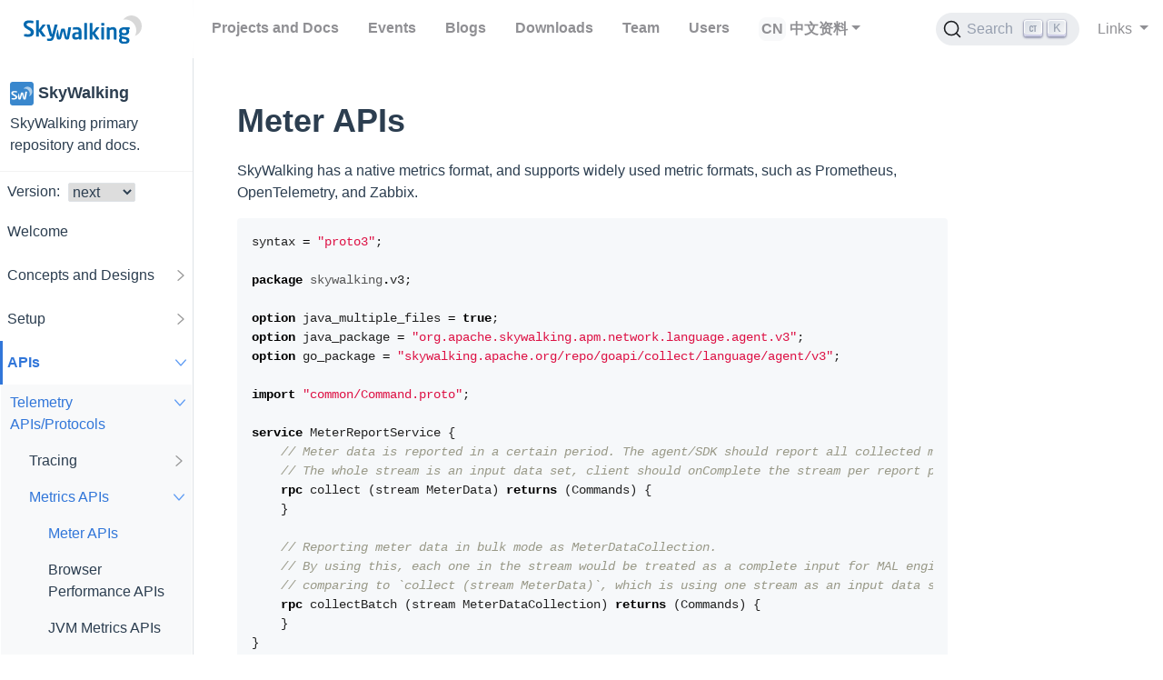

--- FILE ---
content_type: text/html
request_url: https://skywalking.apache.org/docs/main/next/en/api/meter/
body_size: 11530
content:
<!doctype html>
<html lang="en" class="no-js">
  <head>
    <meta charset="utf-8">
<meta name="viewport" content="width=device-width, initial-scale=1, shrink-to-fit=no">
<meta name="twitter:site" content="skywalking.apache.org">
<meta name="twitter:image:src" content="https://skywalking.apache.org/images/skywalking_400x400.png">
<meta property="og:image" content="https://skywalking.apache.org/images/skywalking_400x400.png">

<meta name="generator" content="Hugo 0.80.0" />

<META NAME="ROBOTS" CONTENT="INDEX, FOLLOW">
<link rel="stylesheet" href="/css/iconfont/iconfont.css">



<link rel="apple-touch-icon" sizes="180x180" href="/favicons/apple-touch-icon.png">
<link rel="icon" type="image/png" sizes="32x32" href="/favicons/favicon-32x32.png">
<link rel="icon" type="image/png" sizes="16x16" href="/favicons/favicon-16x16.png">
<link rel="manifest" href="/favicons/site.webmanifest">
<link rel="mask-icon" href="/favicons/safari-pinned-tab.svg" color="#5bbad5">
<meta name="msapplication-TileColor" content="#da532c">
<meta name="theme-color" content="#ffffff">

<title>Meter APIs | Apache SkyWalking</title><meta property="og:title" content="Meter APIs" />
<meta property="og:description" content="Meter APIs SkyWalking has a native metrics format, and supports widely used metric formats, such as Prometheus, OpenTelemetry, and Zabbix.
syntax = &#34;proto3&#34;;package skywalking.v3;option java_multiple_files = true;option java_package = &#34;org.apache.skywalking.apm.network.language.agent.v3&#34;;option go_package = &#34;skywalking.apache.org/repo/goapi/collect/language/agent/v3&#34;;import &#34;common/Command.proto&#34;;service MeterReportService { // Meter data is reported in a certain period. The agent/SDK should report all collected metrics in this period through one stream.  // The whole stream is an input data set, client should onComplete the stream per report period." />
<meta property="og:type" content="article" />
<meta property="og:url" content="/docs/main/next/en/api/meter/" />

<meta itemprop="name" content="Meter APIs">
<meta itemprop="description" content="Meter APIs SkyWalking has a native metrics format, and supports widely used metric formats, such as Prometheus, OpenTelemetry, and Zabbix.
syntax = &#34;proto3&#34;;package skywalking.v3;option java_multiple_files = true;option java_package = &#34;org.apache.skywalking.apm.network.language.agent.v3&#34;;option go_package = &#34;skywalking.apache.org/repo/goapi/collect/language/agent/v3&#34;;import &#34;common/Command.proto&#34;;service MeterReportService { // Meter data is reported in a certain period. The agent/SDK should report all collected metrics in this period through one stream.  // The whole stream is an input data set, client should onComplete the stream per report period.">

<meta itemprop="wordCount" content="421">



<meta itemprop="keywords" content="" />
<meta name="twitter:card" content="summary"/>
<meta name="twitter:title" content="Meter APIs"/>
<meta name="twitter:description" content="Meter APIs SkyWalking has a native metrics format, and supports widely used metric formats, such as Prometheus, OpenTelemetry, and Zabbix.
syntax = &#34;proto3&#34;;package skywalking.v3;option java_multiple_files = true;option java_package = &#34;org.apache.skywalking.apm.network.language.agent.v3&#34;;option go_package = &#34;skywalking.apache.org/repo/goapi/collect/language/agent/v3&#34;;import &#34;common/Command.proto&#34;;service MeterReportService { // Meter data is reported in a certain period. The agent/SDK should report all collected metrics in this period through one stream.  // The whole stream is an input data set, client should onComplete the stream per report period."/>



<link rel="preload" href="/scss/main.min.87646025889dabea717b27775dce3ff0338fa9fca8fd9c6b316d56f659f4142c.css" as="style">
<link href="/scss/main.min.87646025889dabea717b27775dce3ff0338fa9fca8fd9c6b316d56f659f4142c.css" rel="stylesheet" integrity="">



<link rel="stylesheet" href="/css/docSearch.css" />
<link rel="stylesheet" href="/css/highlight-github.css" />


<script src="/js/jquery-3.6.0.min.js"></script>





    <title>Meter APIs | Apache SkyWalking</title>
  </head>
  <body class="td-page  project-doc">
    <header>
      
<nav class="js-navbar-scroll navbar navbar-expand  flex-column flex-md-row td-navbar">
    <div class="sidebar-button">
      <i class="iconfont icon-menu"></i>
    </div>
    <a class="navbar-brand" href="/">
        <span class="navbar-logo"><img width="130" src="/images/logo.svg" alt="SkyWalking"></span> 
    </a>
    <div class="td-navbar-nav-scroll navbar-nav-wrapper" id="navigation">
        <ul class="navbar-nav mt-lg-0">
             
            
            
            <li class="nav-item mr-3 mb-lg-0">
				
				
				
				
				<a class="nav-link" href="/docs" ><span>Projects and Docs</span></a>
			</li>
            
            
            
            
            <li class="nav-item mr-3 mb-lg-0">
				
				
				
				
				<a class="nav-link" href="/events" ><span>Events</span></a>
			</li>
            
            
            
            
            <li class="nav-item mr-3 mb-lg-0">
				
				
				
				
				<a class="nav-link" href="/blog" ><span>Blogs</span></a>
			</li>
            
            
            
            
            <li class="nav-item mr-3 mb-lg-0">
				
				
				
				
				<a class="nav-link" href="/downloads" ><span>Downloads</span></a>
			</li>
            
            
            
            
            <li class="nav-item mr-3 mb-lg-0">
				
				
				
				
				<a class="nav-link" href="/team" ><span>Team</span></a>
			</li>
            
            
            
            
            <li class="nav-item mr-3 mb-lg-0">
				
				
				
				
				<a class="nav-link" href="/users" ><span>Users</span></a>
			</li>
            
            
            
            
            
            <li class="nav-item mr-3 mb-lg-0">
                <span class="link dropdown blog">
                    <a class="link-name nav-link dropdown-toggle" href="#" role="button" data-toggle="dropdown" aria-haspopup="true" aria-expanded="false">中文资料</a>
                    <div class="dropdown-menu">
                        <a class="dropdown-item" href="/zh/">博客</a>
                        <a class="dropdown-item" href="https://space.bilibili.com/390683219" target="_blank" rel="noopener noreferrer">
                            B站
                        </a>
                        <a class="dropdown-item" href="https://juejin.cn/user/13673577331607" target="_blank" rel="noopener noreferrer">
                            掘金
                        </a>
                    </div>
                </span>
            </li>

            
			
        </ul>
    </div>
    <div class="navbar-nav d-none d-lg-block search-input-box">
         
            
        
            
        
            
        
            
        
            
        
            
        
            
            <span class="link dropdown">
                <a class="link-name dropdown-toggle" href="#" role="button" data-toggle="dropdown" aria-haspopup="true" aria-expanded="false">
                    Links
                </a>
                <div class="dropdown-menu">
                    
                    <a class="dropdown-item" href="http://www.apache.org/">Apache Software Foundation</a> 
                    <a class="dropdown-item" href="https://github.com/apache/skywalking/issues">GitHub Issue Tracker</a> 
                    <a class="dropdown-item" href="https://github.com/apache/skywalking/discussions">Discussion</a> 
                    <a class="dropdown-item" href="https://lists.apache.org/list.html?dev@skywalking.apache.org">Dev Mailing List</a> 
                    <a class="dropdown-item" href="https://cwiki.apache.org/confluence/display/SKYWALKING/Home">WIKI</a> 
                    <a class="dropdown-item" href="http://www.apache.org/licenses/">License</a> 
                    <a class="dropdown-item" href="http://www.apache.org/events/current-event">Apache Events</a> 
                    <a class="dropdown-item" href="http://www.apache.org/security/">Security</a> 
                    <a class="dropdown-item" href="http://www.apache.org/foundation/sponsorship.html">Sponsor and Donate</a> 
                    <a class="dropdown-item" href="http://www.apache.org/foundation/thanks.html">Thanks</a> 
                    <a class="dropdown-item" href="https://apache.org/foundation/policies/privacy.html">Privacy</a> 
                </div>
            </span>
            
        
        
<div id="docsearch"></div>


    </div>
</nav>

    </header>
    <div class="container-fluid td-outer">

      <div class="td-main">
        <div class="row flex-xl-nowrap">
          <div class="col-12 col-md-3 col-xl-2 d-print-none scroll-bar td-sidebar">


                  <div class="description-wrapper">
                    <h5>
                    <img width="26" height="26" src="/images/project/skywalking.svg">
                    SkyWalking
                    </h5>
                    <p>SkyWalking primary repository and docs.</p>
                  </div>
                  
                  <div class="version-wrapper">Version: 
                  <select class="version-select">
                  
                    
                    
                    <option selected value="next">
                    
                      next
                    
                    </option>
                  
                    
                    
                    <option ZgotmplZ value="latest">
                    
                      latest
                    
                    </option>
                  
                    
                    
                    <option ZgotmplZ value="v10.3.0">
                    
                      v10.3.0
                    
                    </option>
                  
                    
                    
                    <option ZgotmplZ value="v10.2.0">
                    
                      v10.2.0
                    
                    </option>
                  
                    
                    
                    <option ZgotmplZ value="v10.1.0">
                    
                      v10.1.0
                    
                    </option>
                  
                    
                    
                    <option ZgotmplZ value="v10.0.1">
                    
                      v10.0.1
                    
                    </option>
                  
                    
                    
                    <option ZgotmplZ value="v10.0.0">
                    
                      v10.0.0
                    
                    </option>
                  
                    
                    
                    <option ZgotmplZ value="v9.7.0">
                    
                      v9.7.0
                    
                    </option>
                  
                    
                    
                    <option ZgotmplZ value="v9.6.0">
                    
                      v9.6.0
                    
                    </option>
                  
                    
                    
                    <option ZgotmplZ value="v9.5.0">
                    
                      v9.5.0
                    
                    </option>
                  
                    
                    
                    <option ZgotmplZ value="v9.4.0">
                    
                      v9.4.0
                    
                    </option>
                  
                  </select>
                  </div>
                  
                  <ul class="sidebar-menu">
    
    <li>
        
            <a href="/docs/main/next/readme">Welcome</a>
        
    </li>
    
    <li>
        
            
            <a href="#">Concepts and Designs<i class="iconfont icon-arrow-right pull-right"></i></a>
            

            
<ul class="sidebar-submenu">
    

    <li>
        
            <a href="/docs/main/next/en/concepts-and-designs/overview">Overview and Core concepts</a>
        
    </li>

    

    <li>
        
            <a href="/docs/main/next/en/concepts-and-designs/project-goals">Project Goals</a>
        
    </li>

    

    <li>
        

            
            <a href="#">Agents<i class="iconfont icon-arrow-right pull-right"></i></a>
            

            
<ul class="sidebar-submenu">
    

    <li>
        
            <a href="/docs/main/next/en/concepts-and-designs/probe-introduction">Introduction</a>
        
    </li>

    

    <li>
        
            <a href="/docs/main/next/en/concepts-and-designs/service-agent">Service Auto Instrument Agent</a>
        
    </li>

    

    <li>
        
            <a href="/docs/main/next/en/concepts-and-designs/manual-sdk">Manual Instrument SDK</a>
        
    </li>

    

</ul>

        
    </li>

    

    <li>
        
            <a href="/docs/main/next/en/concepts-and-designs/service-hierarchy">Service Hierarchy</a>
        
    </li>

    

</ul>

        
    </li>
    
    <li>
        
            
            <a href="#">Setup<i class="iconfont icon-arrow-right pull-right"></i></a>
            

            
<ul class="sidebar-submenu">
    

    <li>
        

            
            <a href="#">Quick Start<i class="iconfont icon-arrow-right pull-right"></i></a>
            

            
<ul class="sidebar-submenu">
    

    <li>
        
            <a href="/docs/main/next/en/setup/backend/backend-setup">Introduction</a>
        
    </li>

    

    <li>
        
            <a href="/docs/main/next/en/setup/backend/backend-docker">Run with Docker</a>
        
    </li>

    

    <li>
        
            <a href="/docs/main/next/en/setup/backend/backend-k8s">Run with Kubernetes</a>
        
    </li>

    

    <li>
        
            <a href="/docs/main/next/en/setup/backend/marketplace">Find out-of-box Features in Marketplace</a>
        
    </li>

    

</ul>

        
    </li>

    

    <li>
        

            
            <a href="#">Marketplace<i class="iconfont icon-arrow-right pull-right"></i></a>
            

            
<ul class="sidebar-submenu">
    

    <li>
        

            
            <a href="#">General Service<i class="iconfont icon-arrow-right pull-right"></i></a>
            

            
<ul class="sidebar-submenu">
    

    <li>
        
            <a href="/docs/main/next/en/setup/service-agent/server-agents">Server Agents</a>
        
    </li>

    

    <li>
        
            <a href="/docs/main/next/en/setup/service-agent/agent-compatibility">Compatibility</a>
        
    </li>

    

    <li>
        
            <a href="/docs/main/next/en/setup/service-agent/virtual-database">Virtual Database</a>
        
    </li>

    

    <li>
        
            <a href="/docs/main/next/en/setup/service-agent/virtual-cache">Virtual Cache</a>
        
    </li>

    

    <li>
        
            <a href="/docs/main/next/en/setup/service-agent/virtual-mq">Virtual MQ</a>
        
    </li>

    

</ul>

        
    </li>

    

    <li>
        

            
            <a href="#">Service Mesh<i class="iconfont icon-arrow-right pull-right"></i></a>
            

            
<ul class="sidebar-submenu">
    

    <li>
        
            <a href="/docs/main/next/en/setup/envoy/als_setting">Observe Service Mesh through Access Log Service (ALS)</a>
        
    </li>

    

    <li>
        
            <a href="/docs/main/next/en/setup/zipkin/tracing">Observe Service Mesh through Zipkin traces</a>
        
    </li>

    

    <li>
        
            <a href="/docs/main/next/en/setup/istio/readme">Observe Control Plane (Istio)</a>
        
    </li>

    

    <li>
        
            <a href="/docs/main/next/en/setup/envoy/metrics_service_setting">Observe Data Plane (Envoy)</a>
        
    </li>

    

    <li>
        
            <a href="/docs/main/next/en/setup/backend/backend-k8s-network-monitoring">Profile Pod&#39;s Network</a>
        
    </li>

    

</ul>

        
    </li>

    

    <li>
        

            
            <a href="#">Kubernetes<i class="iconfont icon-arrow-right pull-right"></i></a>
            

            
<ul class="sidebar-submenu">
    

    <li>
        
            <a href="/docs/main/next/en/setup/backend/backend-k8s-monitoring">Observe Kubernetes</a>
        
    </li>

    

    <li>
        
            <a href="/docs/main/next/en/setup/backend/backend-k8s-monitoring-metrics-cadvisor">kube-state-metrics &#43; cAdvisor</a>
        
    </li>

    

    <li>
        
            <a href="/docs/main/next/en/setup/backend/backend-k8s-monitoring-rover">Rover</a>
        
    </li>

    

    <li>
        
            <a href="/docs/main/next/en/setup/backend/backend-k8s-network-monitoring">Profile Pod&#39;s Network</a>
        
    </li>

    

    <li>
        
            <a href="/docs/main/next/en/setup/backend/backend-k8s-monitoring-cilium">Cilium</a>
        
    </li>

    

</ul>

        
    </li>

    

    <li>
        

            
            <a href="#">Infrastructure Monitoring<i class="iconfont icon-arrow-right pull-right"></i></a>
            

            
<ul class="sidebar-submenu">
    

    <li>
        
            <a href="/docs/main/next/en/setup/backend/backend-vm-monitoring">Linux Monitoring</a>
        
    </li>

    

    <li>
        
            <a href="/docs/main/next/en/setup/backend/backend-win-monitoring">Windows Monitoring</a>
        
    </li>

    

</ul>

        
    </li>

    

    <li>
        

            
            <a href="#">AWS Cloud Monitoring<i class="iconfont icon-arrow-right pull-right"></i></a>
            

            
<ul class="sidebar-submenu">
    

    <li>
        
            <a href="/docs/main/next/en/setup/backend/backend-aws-eks-monitoring">EKS Monitoring</a>
        
    </li>

    

    <li>
        
            <a href="/docs/main/next/en/setup/backend/backend-aws-s3-monitoring">S3 Monitoring</a>
        
    </li>

    

    <li>
        
            <a href="/docs/main/next/en/setup/backend/backend-aws-dynamodb-monitoring">AWS DynamoDB</a>
        
    </li>

    

    <li>
        
            <a href="/docs/main/next/en/setup/backend/backend-aws-api-gateway-monitoring">AWS API Gateway</a>
        
    </li>

    

</ul>

        
    </li>

    

    <li>
        
            <a href="/docs/main/next/en/setup/service-agent/browser-agent">Browser Monitoring</a>
        
    </li>

    

    <li>
        

            
            <a href="#">Gateway Monitoring<i class="iconfont icon-arrow-right pull-right"></i></a>
            

            
<ul class="sidebar-submenu">
    

    <li>
        
            <a href="/docs/main/next/en/setup/backend/backend-nginx-monitoring">Nginx Monitoring</a>
        
    </li>

    

    <li>
        
            <a href="/docs/main/next/en/setup/backend/backend-apisix-monitoring">APISIX Monitoring</a>
        
    </li>

    

    <li>
        
            <a href="/docs/main/next/en/setup/backend/backend-aws-api-gateway-monitoring">AWS API Gateway</a>
        
    </li>

    

    <li>
        
            <a href="/docs/main/next/en/setup/backend/backend-kong-monitoring">Kong Monitoring</a>
        
    </li>

    

</ul>

        
    </li>

    

    <li>
        

            
            <a href="#">Database Monitoring<i class="iconfont icon-arrow-right pull-right"></i></a>
            

            
<ul class="sidebar-submenu">
    

    <li>
        
            <a href="/docs/main/next/en/setup/backend/backend-mysql-monitoring">MySQL/MariaDB Server</a>
        
    </li>

    

    <li>
        
            <a href="/docs/main/next/en/setup/backend/backend-postgresql-monitoring">PostgreSQL Server</a>
        
    </li>

    

    <li>
        
            <a href="/docs/main/next/en/setup/backend/backend-aws-dynamodb-monitoring">AWS DynamoDB</a>
        
    </li>

    

    <li>
        
            <a href="/docs/main/next/en/setup/backend/backend-redis-monitoring">Redis</a>
        
    </li>

    

    <li>
        
            <a href="/docs/main/next/en/setup/backend/backend-elasticsearch-monitoring">Elasticsearch</a>
        
    </li>

    

    <li>
        
            <a href="/docs/main/next/en/setup/backend/backend-mongodb-monitoring">MongoDB</a>
        
    </li>

    

    <li>
        
            <a href="/docs/main/next/en/setup/backend/backend-bookkeeper-monitoring">BookKeeper</a>
        
    </li>

    

    <li>
        
            <a href="/docs/main/next/en/setup/backend/backend-clickhouse-monitoring">ClickHouse</a>
        
    </li>

    

</ul>

        
    </li>

    

    <li>
        

            
            <a href="#">MQ Monitoring<i class="iconfont icon-arrow-right pull-right"></i></a>
            

            
<ul class="sidebar-submenu">
    

    <li>
        
            <a href="/docs/main/next/en/setup/backend/backend-rabbitmq-monitoring">RabbitMQ</a>
        
    </li>

    

    <li>
        
            <a href="/docs/main/next/en/setup/backend/backend-kafka-monitoring">Kafka</a>
        
    </li>

    

    <li>
        
            <a href="/docs/main/next/en/setup/backend/backend-pulsar-monitoring">Pulsar</a>
        
    </li>

    

    <li>
        
            <a href="/docs/main/next/en/setup/backend/backend-rocketmq-monitoring">RocketMQ</a>
        
    </li>

    

    <li>
        
            <a href="/docs/main/next/en/setup/backend/backend-activemq-monitoring">ActiveMQ</a>
        
    </li>

    

</ul>

        
    </li>

    

    <li>
        

            
            <a href="#">Data Processing Engine<i class="iconfont icon-arrow-right pull-right"></i></a>
            

            
<ul class="sidebar-submenu">
    

    <li>
        
            <a href="/docs/main/next/en/setup/backend/backend-flink-monitoring">Flink</a>
        
    </li>

    

</ul>

        
    </li>

    

    <li>
        

            
            <a href="#">Self Observability<i class="iconfont icon-arrow-right pull-right"></i></a>
            

            
<ul class="sidebar-submenu">
    

    <li>
        
            <a href="/docs/main/next/en/setup/backend/dashboards-so11y">OAP self telemetry</a>
        
    </li>

    

    <li>
        
            <a href="/docs/main/next/en/setup/backend/dashboards-so11y-satellite">Satellite self telemetry</a>
        
    </li>

    

    <li>
        
            <a href="/docs/main/next/en/setup/backend/dashboards-so11y-java-agent">SkyWalking Java Agent self telemetry</a>
        
    </li>

    

    <li>
        
            <a href="/docs/main/next/en/setup/backend/dashboards-so11y-go-agent">SkyWalking Go Agent self telemetry</a>
        
    </li>

    

</ul>

        
    </li>

    

</ul>

        
    </li>

    

    <li>
        
            <a href="/docs/main/next/en/setup/backend/configuration-vocabulary">Configuration Vocabulary</a>
        
    </li>

    

    <li>
        

            
            <a href="#">Advanced Setup<i class="iconfont icon-arrow-right pull-right"></i></a>
            

            
<ul class="sidebar-submenu">
    

    <li>
        
            <a href="/docs/main/next/en/setup/backend/service-auto-grouping">Service Grouping</a>
        
    </li>

    

    <li>
        
            <a href="/docs/main/next/en/setup/backend/backend-setting-override">Overriding Settings</a>
        
    </li>

    

    <li>
        
            <a href="/docs/main/next/en/setup/backend/backend-ip-port">IP And Port Setting</a>
        
    </li>

    

    <li>
        
            <a href="/docs/main/next/en/setup/backend/backend-init-mode">Backend Init Mode Startup</a>
        
    </li>

    

    <li>
        
            <a href="/docs/main/next/en/setup/backend/backend-cluster">Cluster Management</a>
        
    </li>

    

    <li>
        

            
            <a href="#">Choose Storage<i class="iconfont icon-arrow-right pull-right"></i></a>
            

            
<ul class="sidebar-submenu">
    

    <li>
        
            <a href="/docs/main/next/en/setup/backend/backend-storage">Introduction</a>
        
    </li>

    

    <li>
        
            <a href="/docs/main/next/en/setup/backend/storages/banyandb">BanyanDB</a>
        
    </li>

    

    <li>
        
            <a href="/docs/main/next/en/setup/backend/storages/mysql">MySQL</a>
        
    </li>

    

    <li>
        
            <a href="/docs/main/next/en/setup/backend/storages/postgresql">PostgreSQL</a>
        
    </li>

    

    <li>
        
            <a href="/docs/main/next/en/setup/backend/storages/elasticsearch">Elasticsearch &amp; OpenSearch</a>
        
    </li>

    

</ul>

        
    </li>

    

    <li>
        
            <a href="/docs/main/next/en/setup/backend/backend-expose">Setup External Communication Channels</a>
        
    </li>

    

    <li>
        
            <a href="/docs/main/next/en/setup/backend/kafka-fetcher">Kafka Fetcher</a>
        
    </li>

    

    <li>
        
            <a href="/docs/main/next/en/setup/backend/advanced-deployment">Advanced Deployment Options</a>
        
    </li>

    

    <li>
        
            <a href="/docs/main/next/en/setup/backend/ttl">Data Lifecycle. Time To Live (TTL)</a>
        
    </li>

    

    <li>
        
            <a href="/docs/main/next/en/setup/backend/endpoint-grouping-rules">Group Parameterized Endpoints</a>
        
    </li>

    

    <li>
        
            <a href="/docs/main/next/en/setup/backend/dynamical-logging">Dynamical Logging</a>
        
    </li>

    

    <li>
        
            <a href="/docs/main/next/en/setup/backend/grpc-security">Security(SSL/TLS/mTLS)</a>
        
    </li>

    

    <li>
        
            <a href="/docs/main/next/en/setup/backend/backend-load-balancer">Setup Load Balancer</a>
        
    </li>

    

    <li>
        
            <a href="/docs/main/next/en/setup/backend/backend-telemetry">OAP Self Observability Telemetry</a>
        
    </li>

    

    <li>
        
            <a href="/docs/main/next/en/setup/backend/backend-health-check">OAP Health Check</a>
        
    </li>

    

    <li>
        
            <a href="/docs/main/next/en/setup/backend/circuit-breaking">Circuit Breaking</a>
        
    </li>

    

</ul>

        
    </li>

    

    <li>
        

            
            <a href="#">BanyanDB Exclusive Setup<i class="iconfont icon-arrow-right pull-right"></i></a>
            

            
<ul class="sidebar-submenu">
    

    <li>
        
            <a href="/docs/main/next/en/banyandb/ttl">Progressive TTL</a>
        
    </li>

    

    <li>
        
            <a href="/docs/main/next/en/banyandb/stages">Data Lifecycle Stages(Hot/Warm/Cold)</a>
        
    </li>

    

    <li>
        
            <a href="/docs/main/next/en/banyandb/dashboards-banyandb">BanyanDB self observability dashboard</a>
        
    </li>

    

</ul>

        
    </li>

    

    <li>
        

            
            <a href="#">Tracing<i class="iconfont icon-arrow-right pull-right"></i></a>
            

            
<ul class="sidebar-submenu">
    

    <li>
        
            <a href="/docs/main/next/en/setup/backend/trace-sampling">Trace Sampling</a>
        
    </li>

    

    <li>
        
            <a href="/docs/main/next/en/setup/backend/slow-db-statement">Detect Slow Database Statement</a>
        
    </li>

    

    <li>
        
            <a href="/docs/main/next/en/setup/backend/slow-cache-command">Detect Slow Cache Command</a>
        
    </li>

    

    <li>
        
            <a href="/docs/main/next/en/setup/backend/mq">Message Queue Performance</a>
        
    </li>

    

    <li>
        
            <a href="/docs/main/next/en/setup/backend/uninstrumented-gateways">Uninstrumented Gateways</a>
        
    </li>

    

    <li>
        
            <a href="/docs/main/next/en/setup/backend/zipkin-trace">Zipkin Trace</a>
        
    </li>

    

    <li>
        
            <a href="/docs/main/next/en/setup/backend/otlp-trace">OpenTelemetry Trace</a>
        
    </li>

    

</ul>

        
    </li>

    

    <li>
        

            
            <a href="#">Metrics<i class="iconfont icon-arrow-right pull-right"></i></a>
            

            
<ul class="sidebar-submenu">
    

    <li>
        
            <a href="/docs/main/next/en/guides/backend-oal-scripts">OAL Scripts</a>
        
    </li>

    

    <li>
        
            <a href="/docs/main/next/en/setup/backend/opentelemetry-receiver">OpenTelemetry Metrics</a>
        
    </li>

    

    <li>
        
            <a href="/docs/main/next/en/setup/backend/aws-firehose-receiver">AWS CloudWatch Metrics</a>
        
    </li>

    

    <li>
        
            <a href="/docs/main/next/en/setup/backend/backend-zabbix">Zabbix Metrics</a>
        
    </li>

    

    <li>
        
            <a href="/docs/main/next/en/setup/backend/backend-meter">Meter Analysis</a>
        
    </li>

    

    <li>
        
            <a href="/docs/main/next/en/setup/backend/telegraf-receiver">Telegraf Metrics</a>
        
    </li>

    

    <li>
        
            <a href="/docs/main/next/en/setup/backend/apdex-threshold">Apdex Threshold</a>
        
    </li>

    

    <li>
        
            <a href="/docs/main/next/en/setup/backend/micrometer-observations">Spring MicroMeter Observations Analysis</a>
        
    </li>

    

    <li>
        
            <a href="/docs/main/next/en/setup/backend/backend-alarm">Alerting</a>
        
    </li>

    

</ul>

        
    </li>

    

    <li>
        

            
            <a href="#">Logging<i class="iconfont icon-arrow-right pull-right"></i></a>
            

            
<ul class="sidebar-submenu">
    

    <li>
        

            
            <a href="#">Persistent Logging<i class="iconfont icon-arrow-right pull-right"></i></a>
            

            
<ul class="sidebar-submenu">
    

    <li>
        
            <a href="/docs/main/next/en/setup/backend/filelog-native">Native Logging from Files</a>
        
    </li>

    

    <li>
        
            <a href="/docs/main/next/en/setup/backend/log-agent-native">Native Logging from Agents</a>
        
    </li>

    

    <li>
        
            <a href="/docs/main/next/en/setup/backend/log-otlp">OpenTelemetry Logging</a>
        
    </li>

    

    <li>
        
            <a href="/docs/main/next/en/setup/backend/log-analyzer">Log Analysis</a>
        
    </li>

    

</ul>

        
    </li>

    

    <li>
        
            <a href="/docs/main/next/en/setup/backend/on-demand-pod-log">On Demand Pod Logs</a>
        
    </li>

    

</ul>

        
    </li>

    

    <li>
        

            
            <a href="#">Profiling<i class="iconfont icon-arrow-right pull-right"></i></a>
            

            
<ul class="sidebar-submenu">
    

    <li>
        
            <a href="/docs/main/next/en/setup/backend/backend-trace-profiling">Tracing Profiling</a>
        
    </li>

    

    <li>
        
            <a href="/docs/main/next/en/setup/backend/backend-ebpf-profiling">eBPF Profiling</a>
        
    </li>

    

    <li>
        
            <a href="/docs/main/next/en/setup/backend/backend-continuous-profiling">Continuous Profiling</a>
        
    </li>

    

    <li>
        
            <a href="/docs/main/next/en/setup/backend/backend-java-app-profiling">Java App Profiling</a>
        
    </li>

    

    <li>
        
            <a href="/docs/main/nexten/setup/backend/backend-go-app-profiling.md">Go App Profiling</a>
        
    </li>

    

</ul>

        
    </li>

    

    <li>
        
            <a href="/docs/main/next/en/concepts-and-designs/event/">Event</a>
        
    </li>

    

    <li>
        

            
            <a href="#">Extension<i class="iconfont icon-arrow-right pull-right"></i></a>
            

            
<ul class="sidebar-submenu">
    

    <li>
        
            <a href="/docs/main/next/en/setup/backend/exporter">Exporter</a>
        
    </li>

    

    <li>
        
            <a href="/docs/main/next/en/setup/backend/dynamic-config">Dynamic Configuration</a>
        
    </li>

    

    <li>
        

            
            <a href="#">AI Pipeline<i class="iconfont icon-arrow-right pull-right"></i></a>
            

            
<ul class="sidebar-submenu">
    

    <li>
        
            <a href="/docs/main/next/en/setup/ai-pipeline/introduction">Introduction</a>
        
    </li>

    

    <li>
        
            <a href="/docs/main/next/en/setup/ai-pipeline/http-restful-uri-pattern">HTTP Restful URI recognition</a>
        
    </li>

    

    <li>
        
            <a href="/docs/main/next/en/setup/ai-pipeline/metrics-baseline-integration">Metrics Baseline Calculation and Alerting</a>
        
    </li>

    

</ul>

        
    </li>

    

</ul>

        
    </li>

    

    <li>
        

            
            <a href="#">UI Setup<i class="iconfont icon-arrow-right pull-right"></i></a>
            

            
<ul class="sidebar-submenu">
    

    <li>
        

            
            <a href="#">Native UI<i class="iconfont icon-arrow-right pull-right"></i></a>
            

            
<ul class="sidebar-submenu">
    

    <li>
        
            <a href="/docs/main/next/en/setup/backend/ui-setup">Setup</a>
        
    </li>

    

    <li>
        
            <a href="/docs/main/next/en/ui/readme">Customization</a>
        
    </li>

    

</ul>

        
    </li>

    

    <li>
        
            <a href="/docs/main/next/en/setup/backend/ui-grafana">Grafana UI</a>
        
    </li>

    

</ul>

        
    </li>

    

    <li>
        
            <a href="https://github.com/apache/skywalking-cli">CLI Setup</a>
        
    </li>

    

    <li>
        
            <a href="/docs/main/next/en/setup/backend/backend-data-generator">Mock Data Generator Setup</a>
        
    </li>

    

</ul>

        
    </li>
    
    <li>
        
            
            <a href="#">APIs<i class="iconfont icon-arrow-right pull-right"></i></a>
            

            
<ul class="sidebar-submenu">
    

    <li>
        

            
            <a href="#">Telemetry APIs/Protocols<i class="iconfont icon-arrow-right pull-right"></i></a>
            

            
<ul class="sidebar-submenu">
    

    <li>
        

            
            <a href="#">Tracing<i class="iconfont icon-arrow-right pull-right"></i></a>
            

            
<ul class="sidebar-submenu">
    

    <li>
        
            <a href="/docs/main/next/en/api/trace-data-protocol-v3">Spans APIs</a>
        
    </li>

    

    <li>
        
            <a href="/docs/main/next/en/api/x-process-propagation-headers-v3">Tracing Context Propagation</a>
        
    </li>

    

    <li>
        
            <a href="/docs/main/next/en/api/x-process-correlation-headers-v1">Tracing Correlation Correlation</a>
        
    </li>

    

</ul>

        
    </li>

    

    <li>
        

            
            <a href="#">Metrics APIs<i class="iconfont icon-arrow-right pull-right"></i></a>
            

            
<ul class="sidebar-submenu">
    

    <li>
        
            <a href="/docs/main/next/en/api/meter">Meter APIs</a>
        
    </li>

    

    <li>
        
            <a href="/docs/main/next/en/api/browser-protocol">Browser Performance APIs</a>
        
    </li>

    

    <li>
        
            <a href="/docs/main/next/en/api/jvm-protocol">JVM Metrics APIs</a>
        
    </li>

    

</ul>

        
    </li>

    

    <li>
        
            <a href="/docs/main/next/en/api/log-data-protocol">Logging</a>
        
    </li>

    

    <li>
        
            <a href="/docs/main/next/en/api/instance-properties">Service Instance Properties APIs</a>
        
    </li>

    

    <li>
        
            <a href="/docs/main/next/en/api/event">Event</a>
        
    </li>

    

    <li>
        
            <a href="/docs/main/next/en/api/profiling-protocol">Profiling</a>
        
    </li>

    

</ul>

        
    </li>

    

    <li>
        

            
            <a href="#">Query APIs<i class="iconfont icon-arrow-right pull-right"></i></a>
            

            
<ul class="sidebar-submenu">
    

    <li>
        

            
            <a href="#">GraphQL APIs<i class="iconfont icon-arrow-right pull-right"></i></a>
            

            
<ul class="sidebar-submenu">
    

    <li>
        
            <a href="/docs/main/next/en/api/query-protocol">GraphQL APIs</a>
        
    </li>

    

    <li>
        
            <a href="/docs/main/next/en/api/metrics-query-expression">MQE Syntax</a>
        
    </li>

    

    <li>
        
            <a href="/docs/main/next/en/api/query-protocol-deprecated">Deprecated APIs</a>
        
    </li>

    

</ul>

        
    </li>

    

    <li>
        
            <a href="/docs/main/next/en/api/promql-service">PromQL APIs</a>
        
    </li>

    

    <li>
        
            <a href="/docs/main/next/en/api/logql-service">LogQL APIs</a>
        
    </li>

    

    <li>
        
            <a href="/docs/main/next/en/api/health-check">Health Check API</a>
        
    </li>

    

    <li>
        

            
            <a href="#">Status APIs<i class="iconfont icon-arrow-right pull-right"></i></a>
            

            
<ul class="sidebar-submenu">
    

    <li>
        
            <a href="/docs/main/next/en/status/status_apis">Introduction</a>
        
    </li>

    

    <li>
        
            <a href="/docs/main/next/en/debugging/config_dump">Dump Effective Initial Configurations</a>
        
    </li>

    

    <li>
        
            <a href="/docs/main/next/en/debugging/query-tracing">Tracing Query Execution</a>
        
    </li>

    

    <li>
        
            <a href="/docs/main/next/en/status/query_ttl_setup">Get Effective TTL Configurations</a>
        
    </li>

    

    <li>
        
            <a href="/docs/main/next/en/status/query_cluster_nodes">Get Node List in the Cluster</a>
        
    </li>

    

    <li>
        
            <a href="/docs/main/next/en/status/query_alarm_runtime_status">Get Alarm Runtime Status</a>
        
    </li>

    

</ul>

        
    </li>

    

</ul>

        
    </li>

    

</ul>

        
    </li>
    
    <li>
        
            
            <a href="#">Customization<i class="iconfont icon-arrow-right pull-right"></i></a>
            

            
<ul class="sidebar-submenu">
    

    <li>
        
            <a href="/docs/main/next/en/concepts-and-designs/backend-overview">Overview</a>
        
    </li>

    

    <li>
        
            <a href="/docs/main/next/en/concepts-and-designs/oal">Analysis Traces and Mesh Traffic</a>
        
    </li>

    

    <li>
        
            <a href="/docs/main/next/en/concepts-and-designs/mal">Analysis Metrics and Meters</a>
        
    </li>

    

    <li>
        
            <a href="/docs/main/next/en/concepts-and-designs/lal">Analysis Logs</a>
        
    </li>

    

    <li>
        
            <a href="/docs/main/next/en/concepts-and-designs/profiling">Profiling</a>
        
    </li>

    

    <li>
        
            <a href="/docs/main/next/en/concepts-and-designs/service-hierarchy-configuration">Service Hierarchy Configuration</a>
        
    </li>

    

    <li>
        
            <a href="/docs/main/next/en/concepts-and-designs/metrics-additional-attributes">Metrics Attributes</a>
        
    </li>

    

</ul>

        
    </li>
    
    <li>
        
            <a href="/docs/main/next/en/security/readme">Security Notice</a>
        
    </li>
    
    <li>
        
            
            <a href="#">Academy<i class="iconfont icon-arrow-right pull-right"></i></a>
            

            
<ul class="sidebar-submenu">
    

    <li>
        
            <a href="/docs/main/next/en/academy/scaling-with-apache-skywalking">Scaling SkyWalking server automatically in kubernetes</a>
        
    </li>

    

    <li>
        
            <a href="/docs/main/next/en/papers/stam">STAM Paper, Streaming Topology Analysis Method</a>
        
    </li>

    

    <li>
        
            <a href="/docs/main/next/en/concepts-and-designs/sdk-profiling">SDK Profiling to Fix the Blind Spot</a>
        
    </li>

    

    <li>
        
            <a href="/docs/main/next/en/concepts-and-designs/ebpf-cpu-profiling">eBPF CPU Profiling to pinpoint Service Mesh Critical Performance Impact</a>
        
    </li>

    

    <li>
        
            <a href="/docs/main/next/en/academy/diagnose-service-mesh-network-performance-with-ebpf">Diagnose Service Mesh Network Performance with eBPF</a>
        
    </li>

    

</ul>

        
    </li>
    
    <li>
        
            <a href="/docs/main/next/en/faq/readme">FAQs</a>
        
    </li>
    
    <li>
        
            
            <a href="#">Contributing Guides<i class="iconfont icon-arrow-right pull-right"></i></a>
            

            
<ul class="sidebar-submenu">
    

    <li>
        
            <a href="/docs/main/next/en/guides/community">Contact the community</a>
        
    </li>

    

    <li>
        
            <a href="/docs/main/next/en/guides/asf/committer">Become A Committer</a>
        
    </li>

    

    <li>
        
            <a href="/docs/main/next/en/guides/how-to-release/">Release Guide</a>
        
    </li>

    

    <li>
        
            <a href="/docs/main/next/en/guides/how-to-build">Compiling Guide</a>
        
    </li>

    

    <li>
        

            
            <a href="#">Contribute<i class="iconfont icon-arrow-right pull-right"></i></a>
            

            
<ul class="sidebar-submenu">
    

    <li>
        
            <a href="/docs/main/next/en/guides/it-guide">Integration Tests</a>
        
    </li>

    

    <li>
        
            <a href="/docs/main/next/en/guides/benchmark">Benchmark Tests</a>
        
    </li>

    

    <li>
        
            <a href="/docs/main/next/en/guides/e2e">End to End Tests</a>
        
    </li>

    

    <li>
        

            
            <a href="#">Project Extensions<i class="iconfont icon-arrow-right pull-right"></i></a>
            

            
<ul class="sidebar-submenu">
    

    <li>
        
            <a href="/docs/main/next/en/guides/component-library-settings">Component Library Settings</a>
        
    </li>

    

    <li>
        
            <a href="/docs/main/next/en/guides/source-extension">Extend An OAL Source</a>
        
    </li>

    

</ul>

        
    </li>

    

    <li>
        

            
            <a href="#">Dependencies<i class="iconfont icon-arrow-right pull-right"></i></a>
            

            
<ul class="sidebar-submenu">
    

    <li>
        
            <a href="/docs/main/next/en/guides/dependencies">Project Dependencies Check</a>
        
    </li>

    

    <li>
        
            <a href="/docs/main/next/en/guides/how-to-bump-up-zipkin">Zipkin dependency</a>
        
    </li>

    

</ul>

        
    </li>

    

    <li>
        
            <a href="/docs/main/next/en/guides/i18n">I18n</a>
        
    </li>

    

</ul>

        
    </li>

    

</ul>

        
    </li>
    
    <li>
        
            <a href="/docs/main/next/en/swip/readme">SWIP</a>
        
    </li>
    
    <li>
        
            
            <a href="#">Changelog<i class="iconfont icon-arrow-right pull-right"></i></a>
            

            
<ul class="sidebar-submenu">
    

    <li>
        
            <a href="/docs/main/next/en/changes/changes">Current Version</a>
        
    </li>

    

    <li>
        

            
            <a href="#">10.x Releases<i class="iconfont icon-arrow-right pull-right"></i></a>
            

            
<ul class="sidebar-submenu">
    

    <li>
        
            <a href="/docs/main/next/en/changes/changes-10.3.0">10.3.0</a>
        
    </li>

    

    <li>
        
            <a href="/docs/main/next/en/changes/changes-10.2.0">10.2.0</a>
        
    </li>

    

    <li>
        
            <a href="/docs/main/next/en/changes/changes-10.1.0">10.1.0</a>
        
    </li>

    

    <li>
        
            <a href="/docs/main/next/en/changes/changes-10.0.1">10.0.1</a>
        
    </li>

    

    <li>
        
            <a href="/docs/main/next/en/changes/changes-10.0.0">10.0.0</a>
        
    </li>

    

</ul>

        
    </li>

    

    <li>
        

            
            <a href="#">9.x Releases<i class="iconfont icon-arrow-right pull-right"></i></a>
            

            
<ul class="sidebar-submenu">
    

    <li>
        
            <a href="/docs/main/next/en/changes/changes-9.7.0">9.7.0</a>
        
    </li>

    

    <li>
        
            <a href="/docs/main/next/en/changes/changes-9.6.0">9.6.0</a>
        
    </li>

    

    <li>
        
            <a href="/docs/main/next/en/changes/changes-9.5.0">9.5.0</a>
        
    </li>

    

    <li>
        
            <a href="/docs/main/next/en/changes/changes-9.4.0">9.4.0</a>
        
    </li>

    

    <li>
        
            <a href="/docs/main/next/en/changes/changes-9.3.0">9.3.0</a>
        
    </li>

    

    <li>
        
            <a href="/docs/main/next/en/changes/changes-9.2.0">9.2.0</a>
        
    </li>

    

    <li>
        
            <a href="/docs/main/next/en/changes/changes-9.1.0">9.1.0</a>
        
    </li>

    

    <li>
        
            <a href="/docs/main/next/en/changes/changes-9.0.0">9.0.0</a>
        
    </li>

    

</ul>

        
    </li>

    

    <li>
        

            
            <a href="#">Archived Releases<i class="iconfont icon-arrow-right pull-right"></i></a>
            

            
<ul class="sidebar-submenu">
    

    <li>
        
            <a href="/docs/main/next/en/changes/changes-8.9.1">8.9.1</a>
        
    </li>

    

    <li>
        
            <a href="/docs/main/next/en/changes/changes-8.9.0">8.9.0</a>
        
    </li>

    

    <li>
        
            <a href="/docs/main/next/en/changes/changes-8.8.1">8.8.1</a>
        
    </li>

    

    <li>
        
            <a href="/docs/main/next/en/changes/changes-8.8.0">8.8.0</a>
        
    </li>

    

    <li>
        
            <a href="/docs/main/next/en/changes/changes-8.7.0">8.7.0</a>
        
    </li>

    

    <li>
        
            <a href="/docs/main/next/en/changes/changes-8.6.0">8.6.0</a>
        
    </li>

    

    <li>
        
            <a href="/docs/main/next/en/changes/changes-8.5.0">8.5.0</a>
        
    </li>

    

    <li>
        
            <a href="/docs/main/next/en/changes/changes-8.4.0">8.4.0</a>
        
    </li>

    

    <li>
        
            <a href="/docs/main/next/en/changes/changes-8.3.0">8.3.0</a>
        
    </li>

    

    <li>
        
            <a href="/docs/main/next/en/changes/changes-8.2.0">8.2.0</a>
        
    </li>

    

    <li>
        
            <a href="/docs/main/next/en/changes/changes-8.1.0">8.1.0</a>
        
    </li>

    

    <li>
        
            <a href="/docs/main/next/en/changes/changes-8.0.1">8.0.1</a>
        
    </li>

    

    <li>
        
            <a href="/docs/main/next/en/changes/changes-8.0.0">8.0.0</a>
        
    </li>

    

    <li>
        
            <a href="/docs/main/next/en/changes/changes-7.0.0">7.0.0</a>
        
    </li>

    

    <li>
        
            <a href="/docs/main/next/en/changes/changes-6.x">6.x</a>
        
    </li>

    

    <li>
        
            <a href="/docs/main/next/en/changes/changes-5.x">5.x</a>
        
    </li>

    

</ul>

        
    </li>

    

</ul>

        
    </li>
    
</ul>
<script src="/js/sidebar-menu.js"></script>
<script>
  (function (){
    $.sidebarMenu($('.sidebar-menu'))
    var path = window.location.pathname;
    var hash = window.location.hash;
    var $a = $('.sidebar-menu a')
    $a.each(function (e){
      if($(this).attr('href')+'/' === path || $(this).attr('href').replace('#','/#') === path+hash){
        $(this).parents('li').addClass('active').show()
      }
    })
    $a.on('click',function (){
      var url = $(this).attr('href')
      if(url!=='#'){
        window.location.href = url
      }
    })
  })()
</script>

                  <div class="commit-id">Commit Id: 02bcc94</div>
                














































</div>
            <main class="col-12 col-md-9 col-xl-8 pl-md-5 pr-md-4" role="main">
              <i class="iconfont icon-menu-doc doc-menu-button"></i>
              
<div class="td-content">
	<h1 id="meter-apis">Meter APIs</h1>
<p>SkyWalking has a native metrics format, and supports widely used metric formats, such as Prometheus, OpenTelemetry, and Zabbix.</p>
<div class="highlight"><pre style="background-color:#fff;-moz-tab-size:4;-o-tab-size:4;tab-size:4"><code class="language-protobuf" data-lang="protobuf">syntax <span style="color:#000;font-weight:bold">=</span> <span style="color:#d14">&#34;proto3&#34;</span>;<span style="color:#a61717;background-color:#e3d2d2">
</span><span style="color:#a61717;background-color:#e3d2d2">
</span><span style="color:#a61717;background-color:#e3d2d2"></span><span style="color:#000;font-weight:bold">package</span> <span style="color:#555">skywalking</span><span style="color:#000;font-weight:bold">.</span>v3;<span style="color:#a61717;background-color:#e3d2d2">
</span><span style="color:#a61717;background-color:#e3d2d2">
</span><span style="color:#a61717;background-color:#e3d2d2"></span><span style="color:#000;font-weight:bold">option</span> java_multiple_files <span style="color:#000;font-weight:bold">=</span> <span style="color:#000;font-weight:bold">true</span>;<span style="color:#a61717;background-color:#e3d2d2">
</span><span style="color:#a61717;background-color:#e3d2d2"></span><span style="color:#000;font-weight:bold">option</span> java_package <span style="color:#000;font-weight:bold">=</span> <span style="color:#d14">&#34;org.apache.skywalking.apm.network.language.agent.v3&#34;</span>;<span style="color:#a61717;background-color:#e3d2d2">
</span><span style="color:#a61717;background-color:#e3d2d2"></span><span style="color:#000;font-weight:bold">option</span> go_package <span style="color:#000;font-weight:bold">=</span> <span style="color:#d14">&#34;skywalking.apache.org/repo/goapi/collect/language/agent/v3&#34;</span>;<span style="color:#a61717;background-color:#e3d2d2">
</span><span style="color:#a61717;background-color:#e3d2d2">
</span><span style="color:#a61717;background-color:#e3d2d2"></span><span style="color:#000;font-weight:bold">import</span> <span style="color:#d14">&#34;common/Command.proto&#34;</span>;<span style="color:#a61717;background-color:#e3d2d2">
</span><span style="color:#a61717;background-color:#e3d2d2">
</span><span style="color:#a61717;background-color:#e3d2d2"></span><span style="color:#000;font-weight:bold">service</span> MeterReportService {<span style="color:#a61717;background-color:#e3d2d2">
</span><span style="color:#a61717;background-color:#e3d2d2"></span>    <span style="color:#998;font-style:italic">// Meter data is reported in a certain period. The agent/SDK should report all collected metrics in this period through one stream.
</span><span style="color:#998;font-style:italic"></span>    <span style="color:#998;font-style:italic">// The whole stream is an input data set, client should onComplete the stream per report period.
</span><span style="color:#998;font-style:italic"></span>    <span style="color:#000;font-weight:bold">rpc</span> collect (stream MeterData) <span style="color:#000;font-weight:bold">returns</span> (Commands) {<span style="color:#a61717;background-color:#e3d2d2">
</span><span style="color:#a61717;background-color:#e3d2d2"></span>    }<span style="color:#a61717;background-color:#e3d2d2">
</span><span style="color:#a61717;background-color:#e3d2d2">
</span><span style="color:#a61717;background-color:#e3d2d2"></span>    <span style="color:#998;font-style:italic">// Reporting meter data in bulk mode as MeterDataCollection.
</span><span style="color:#998;font-style:italic"></span>    <span style="color:#998;font-style:italic">// By using this, each one in the stream would be treated as a complete input for MAL engine,
</span><span style="color:#998;font-style:italic"></span>    <span style="color:#998;font-style:italic">// comparing to `collect (stream MeterData)`, which is using one stream as an input data set.
</span><span style="color:#998;font-style:italic"></span>    <span style="color:#000;font-weight:bold">rpc</span> collectBatch (stream MeterDataCollection) <span style="color:#000;font-weight:bold">returns</span> (Commands) {<span style="color:#a61717;background-color:#e3d2d2">
</span><span style="color:#a61717;background-color:#e3d2d2"></span>    }<span style="color:#a61717;background-color:#e3d2d2">
</span><span style="color:#a61717;background-color:#e3d2d2"></span>}<span style="color:#a61717;background-color:#e3d2d2">
</span><span style="color:#a61717;background-color:#e3d2d2">
</span><span style="color:#a61717;background-color:#e3d2d2"></span><span style="color:#998;font-style:italic">// Label of the meter
</span><span style="color:#998;font-style:italic"></span><span style="color:#000;font-weight:bold">message</span> <span style="color:#458;font-weight:bold">Label</span> {<span style="color:#a61717;background-color:#e3d2d2">
</span><span style="color:#a61717;background-color:#e3d2d2"></span>    <span style="color:#458;font-weight:bold">string</span> name <span style="color:#000;font-weight:bold">=</span> <span style="color:#099">1</span>;<span style="color:#a61717;background-color:#e3d2d2">
</span><span style="color:#a61717;background-color:#e3d2d2"></span>    <span style="color:#458;font-weight:bold">string</span> value <span style="color:#000;font-weight:bold">=</span> <span style="color:#099">2</span>;<span style="color:#a61717;background-color:#e3d2d2">
</span><span style="color:#a61717;background-color:#e3d2d2"></span>}<span style="color:#a61717;background-color:#e3d2d2">
</span><span style="color:#a61717;background-color:#e3d2d2">
</span><span style="color:#a61717;background-color:#e3d2d2"></span><span style="color:#998;font-style:italic">// The histogram element definition. It includes the bucket lower boundary and the count in the bucket.
</span><span style="color:#998;font-style:italic"></span><span style="color:#000;font-weight:bold">message</span> <span style="color:#458;font-weight:bold">MeterBucketValue</span> {<span style="color:#a61717;background-color:#e3d2d2">
</span><span style="color:#a61717;background-color:#e3d2d2"></span>    <span style="color:#998;font-style:italic">// The value represents the min value of the bucket,
</span><span style="color:#998;font-style:italic"></span>    <span style="color:#998;font-style:italic">// the  upper boundary is determined by next MeterBucketValue$bucket,
</span><span style="color:#998;font-style:italic"></span>    <span style="color:#998;font-style:italic">// if it doesn&#39;t exist, the upper boundary is positive infinity.
</span><span style="color:#998;font-style:italic"></span>    <span style="color:#458;font-weight:bold">double</span> bucket <span style="color:#000;font-weight:bold">=</span> <span style="color:#099">1</span>;<span style="color:#a61717;background-color:#e3d2d2">
</span><span style="color:#a61717;background-color:#e3d2d2"></span>    <span style="color:#458;font-weight:bold">int64</span> count <span style="color:#000;font-weight:bold">=</span> <span style="color:#099">2</span>;<span style="color:#a61717;background-color:#e3d2d2">
</span><span style="color:#a61717;background-color:#e3d2d2"></span>    <span style="color:#998;font-style:italic">// If is negative infinity, the value of the bucket is invalid
</span><span style="color:#998;font-style:italic"></span>    <span style="color:#458;font-weight:bold">bool</span> isNegativeInfinity <span style="color:#000;font-weight:bold">=</span> <span style="color:#099">3</span>;<span style="color:#a61717;background-color:#e3d2d2">
</span><span style="color:#a61717;background-color:#e3d2d2"></span>}<span style="color:#a61717;background-color:#e3d2d2">
</span><span style="color:#a61717;background-color:#e3d2d2">
</span><span style="color:#a61717;background-color:#e3d2d2"></span><span style="color:#998;font-style:italic">// Meter single value
</span><span style="color:#998;font-style:italic"></span><span style="color:#000;font-weight:bold">message</span> <span style="color:#458;font-weight:bold">MeterSingleValue</span> {<span style="color:#a61717;background-color:#e3d2d2">
</span><span style="color:#a61717;background-color:#e3d2d2"></span>    <span style="color:#998;font-style:italic">// Meter name
</span><span style="color:#998;font-style:italic"></span>    <span style="color:#458;font-weight:bold">string</span> name <span style="color:#000;font-weight:bold">=</span> <span style="color:#099">1</span>;<span style="color:#a61717;background-color:#e3d2d2">
</span><span style="color:#a61717;background-color:#e3d2d2"></span>    <span style="color:#998;font-style:italic">// Labels
</span><span style="color:#998;font-style:italic"></span>    <span style="color:#000;font-weight:bold">repeated</span> Label labels <span style="color:#000;font-weight:bold">=</span> <span style="color:#099">2</span>;<span style="color:#a61717;background-color:#e3d2d2">
</span><span style="color:#a61717;background-color:#e3d2d2"></span>    <span style="color:#998;font-style:italic">// Single value
</span><span style="color:#998;font-style:italic"></span>    <span style="color:#458;font-weight:bold">double</span> value <span style="color:#000;font-weight:bold">=</span> <span style="color:#099">3</span>;<span style="color:#a61717;background-color:#e3d2d2">
</span><span style="color:#a61717;background-color:#e3d2d2"></span>}<span style="color:#a61717;background-color:#e3d2d2">
</span><span style="color:#a61717;background-color:#e3d2d2">
</span><span style="color:#a61717;background-color:#e3d2d2"></span><span style="color:#998;font-style:italic">// Histogram
</span><span style="color:#998;font-style:italic"></span><span style="color:#000;font-weight:bold">message</span> <span style="color:#458;font-weight:bold">MeterHistogram</span> {<span style="color:#a61717;background-color:#e3d2d2">
</span><span style="color:#a61717;background-color:#e3d2d2"></span>    <span style="color:#998;font-style:italic">// Meter name
</span><span style="color:#998;font-style:italic"></span>    <span style="color:#458;font-weight:bold">string</span> name <span style="color:#000;font-weight:bold">=</span> <span style="color:#099">1</span>;<span style="color:#a61717;background-color:#e3d2d2">
</span><span style="color:#a61717;background-color:#e3d2d2"></span>    <span style="color:#998;font-style:italic">// Labels
</span><span style="color:#998;font-style:italic"></span>    <span style="color:#000;font-weight:bold">repeated</span> Label labels <span style="color:#000;font-weight:bold">=</span> <span style="color:#099">2</span>;<span style="color:#a61717;background-color:#e3d2d2">
</span><span style="color:#a61717;background-color:#e3d2d2"></span>    <span style="color:#998;font-style:italic">// Customize the buckets
</span><span style="color:#998;font-style:italic"></span>    <span style="color:#000;font-weight:bold">repeated</span> MeterBucketValue values <span style="color:#000;font-weight:bold">=</span> <span style="color:#099">3</span>;<span style="color:#a61717;background-color:#e3d2d2">
</span><span style="color:#a61717;background-color:#e3d2d2"></span>}<span style="color:#a61717;background-color:#e3d2d2">
</span><span style="color:#a61717;background-color:#e3d2d2">
</span><span style="color:#a61717;background-color:#e3d2d2"></span><span style="color:#998;font-style:italic">// Single meter data, if the same metrics have a different label, they will separate.
</span><span style="color:#998;font-style:italic"></span><span style="color:#000;font-weight:bold">message</span> <span style="color:#458;font-weight:bold">MeterData</span> {<span style="color:#a61717;background-color:#e3d2d2">
</span><span style="color:#a61717;background-color:#e3d2d2"></span>    <span style="color:#998;font-style:italic">// Meter data could be a single value or histogram.
</span><span style="color:#998;font-style:italic"></span>    <span style="color:#000;font-weight:bold">oneof</span> metric {<span style="color:#a61717;background-color:#e3d2d2">
</span><span style="color:#a61717;background-color:#e3d2d2"></span>        MeterSingleValue singleValue <span style="color:#000;font-weight:bold">=</span> <span style="color:#099">1</span>;<span style="color:#a61717;background-color:#e3d2d2">
</span><span style="color:#a61717;background-color:#e3d2d2"></span>        MeterHistogram histogram <span style="color:#000;font-weight:bold">=</span> <span style="color:#099">2</span>;<span style="color:#a61717;background-color:#e3d2d2">
</span><span style="color:#a61717;background-color:#e3d2d2"></span>    }<span style="color:#a61717;background-color:#e3d2d2">
</span><span style="color:#a61717;background-color:#e3d2d2"></span>    <span style="color:#998;font-style:italic">// Service name, be set value in the first element in the stream-call.
</span><span style="color:#998;font-style:italic"></span>    <span style="color:#458;font-weight:bold">string</span> <span style="color:#000;font-weight:bold">service</span> <span style="color:#000;font-weight:bold">=</span> <span style="color:#099">3</span>;<span style="color:#a61717;background-color:#e3d2d2">
</span><span style="color:#a61717;background-color:#e3d2d2"></span>    <span style="color:#998;font-style:italic">// Service instance name, be set value in the first element in the stream-call.
</span><span style="color:#998;font-style:italic"></span>    <span style="color:#458;font-weight:bold">string</span> serviceInstance <span style="color:#000;font-weight:bold">=</span> <span style="color:#099">4</span>;<span style="color:#a61717;background-color:#e3d2d2">
</span><span style="color:#a61717;background-color:#e3d2d2"></span>    <span style="color:#998;font-style:italic">// Meter data report time, be set value in the first element in the stream-call.
</span><span style="color:#998;font-style:italic"></span>    <span style="color:#458;font-weight:bold">int64</span> timestamp <span style="color:#000;font-weight:bold">=</span> <span style="color:#099">5</span>;<span style="color:#a61717;background-color:#e3d2d2">
</span><span style="color:#a61717;background-color:#e3d2d2"></span>}<span style="color:#a61717;background-color:#e3d2d2">
</span><span style="color:#a61717;background-color:#e3d2d2">
</span><span style="color:#a61717;background-color:#e3d2d2"></span><span style="color:#000;font-weight:bold">message</span> <span style="color:#458;font-weight:bold">MeterDataCollection</span> {<span style="color:#a61717;background-color:#e3d2d2">
</span><span style="color:#a61717;background-color:#e3d2d2"></span>    <span style="color:#000;font-weight:bold">repeated</span> MeterData meterData <span style="color:#000;font-weight:bold">=</span> <span style="color:#099">1</span>;<span style="color:#a61717;background-color:#e3d2d2">
</span><span style="color:#a61717;background-color:#e3d2d2"></span>}<span style="color:#a61717;background-color:#e3d2d2">
</span></code></pre></div><p>OpenTelemetry collector, Telegraf agents, Zabbix agents could use their native protocol(e.g. OTLP)
and OAP server would convert metrics into native format and forward them to <a href="../../concepts-and-designs/mal">Meter Analysis Language</a> engine.</p>
<p>To learn more about receiving 3rd party formats metrics, see</p>
<ul>
<li><a href="../../setup/backend/backend-meter">Meter receiver</a></li>
<li><a href="../../setup/backend/opentelemetry-receiver">OpenTelemetry receiver</a>.</li>
<li><a href="../../setup/backend/backend-zabbix">Zabbix receiver</a></li>
</ul>

</div>
<div>
  
  
  
  <div id="edit-github">
    <svg
      fill="currentColor"
      height="20"
      width="20"
      viewBox="0 0 40 40"
      aria-hidden="true"
      style="margin-right: 0.1em;vertical-align: sub; color: #3176d9">
      <g>
        <path d="m34.5 11.7l-3 3.1-6.3-6.3 3.1-3q0.5-0.5 1.2-0.5t1.1 0.5l3.9 3.9q0.5 0.4 0.5 1.1t-0.5 1.2z m-29.5 17.1l18.4-18.5 6.3 6.3-18.4 18.4h-6.3v-6.2z" />
      </g>
    </svg>
    <a class="github-link" title="Edit this page" href="" target="_blank">
      <span id="edit-github-text">Edit this page</span>
    </a>
  </div>
  
</div>
<script>
  let reg = /\/docs\/[a-zA-Z\-]+\/([\w|\.]+)\//;
  let res = reg.exec(location.href);
  let version = res && res[1];
  let editGithub = document.getElementById("edit-github");
  if (editGithub) {
    editGithub.style.display = version === "next" ? "block" : "none";
  }
  
  if (version === "next") {
    reg = /\/docs\/(.+?)\//;
    let repoRes = reg.exec(location.href);
    let repo = repoRes && repoRes[1];
    if (repo === "main") {
      repo = "skywalking"
    }
    reg = /\/next\/(.+)/;
    let docs = reg.exec(location.href);
    let docsUrl = docs && docs[1];
    if (docsUrl) {
      docsUrl = docsUrl.replace(/readme/i, 'README');
    }
    let prefixUrl = "https://github.com/apache/" + repo + "/blob/master/docs/";
    let editGithubLink = document.querySelector("#edit-github a");
    if (editGithubLink) {
      editGithubLink.href = prefixUrl + docsUrl.replace(/\/$/, ".md");
    }
  }
</script>

            </main>
          <div id="toc" class="d-none d-xl-block col-xl-2 td-toc d-print-none">
            




<div class="td-page-meta ml-2 pb-1 pt-2 mb-0">











</div>









<script>
  $(function () {
    var $toc = $("#TableOfContents");
    if (!$toc || !$toc.length) {
      return;
    }
    var top = $toc.offset().top;
    $(window).on("scroll", debounce(setTop, 100))
    $(window).on("scroll", debounce(addActive, 30))

    function addActive() {
      var scrollValue = $(window).scrollTop();
      var topEle = null;
      $.each($('main h1, main h2, main h3'), function (index, item) {
        if ($(item).offset().top - 70 > scrollValue) {
          return
        }
        if (!topEle) {
          topEle = item
        } else if ($(item).offset().top >= $(topEle).offset().top) {
          topEle = item
        }
        if (topEle) {
          var id = $(item).attr('id');
          $toc.find('a').removeClass("active").end().find('a[href="' + '#' + id + '"]').addClass("active")
        }
      })
    }

    function setTop() {
      var scrollValue = $(window).scrollTop();
      if (scrollValue >= top - 70) {
        $toc.addClass('fixed')
      } else {
        $toc.removeClass('fixed')
      }
    }

    function debounce(fn, wait) {
      var timeout = null;
      return function () {
        clearTimeout(timeout);
        timeout = setTimeout(() => {
          fn.apply(this, arguments);
        }, wait);
      };
    }
  })

</script>

          </div>

        </div>
      </div>

      
<footer class="py-5 sky-row">
  <div class="container-fluid text-center">
    <div class="">
        
        
        
<ul class="list-inline mb-0">
  
  <li class="list-inline-item mx-2 h3" data-toggle="tooltip" data-placement="top" title="Twitter" aria-label="Twitter">
    <a class="text-color" target="_blank" href="https://twitter.com/asfskywalking">
      <i class="iconfont icon-twitter"></i>
    </a>
  </li>
  
  <li class="list-inline-item mx-2 h3" data-toggle="tooltip" data-placement="top" title="Slack" aria-label="Slack">
    <a class="text-color" target="_blank" href="http://s.apache.org/slack-invite">
      <i class="iconfont icon-slack"></i>
    </a>
  </li>
  
  <li class="list-inline-item mx-2 h3" data-toggle="tooltip" data-placement="top" title="Mailing list" aria-label="Mailing list">
    <a class="text-color" target="_blank" href="https://lists.apache.org/list.html?dev@skywalking.apache.org">
      <i class="iconfont icon-email"></i>
    </a>
  </li>
  
  <li class="list-inline-item mx-2 h3" data-toggle="tooltip" data-placement="top" title="GitHub" aria-label="GitHub">
    <a class="text-color" target="_blank" href="https://github.com/apache/skywalking">
      <i class="iconfont icon-github"></i>
    </a>
  </li>
  
</ul>

        
        
    </div>
    <div class="">

        <small class="text-color">&copy; 2017 - 2026 The Apache Software Foundation All Rights Reserved</small>
        
	
    </div>
    <div class="">
      <small class="text-color mt-4">Apache SkyWalking, SkyWalking, Apache, the Apache feather logo, and the Apache SkyWalking project logo are either registered trademarks or trademarks of the Apache Software Foundation.</small>
    </div>
  </div>
</footer>


    </div>
    







































































































































































































































































































































































































































































































































































































































































































































































































































































































































































































































































































































































































































































































































































































































































































































































































































































































































































































































































































































































































































































































































































































































































































































































































































































































































































































































































































































































































































































































































































































































































































































































































































































































































































































































































































































































































































































































































































































































































































































































































































































































































































































































































































































































































































































































































































































































































































































































































































































































































































































































































































































































































































































































































































































































































































































































































































































































































































































































































































































































































































































































































































































































































































































































































































































































































































































































































































































































































































































































































































































































































































































































































































































































































































































































































































































































































































































































































































































































































































































































































































































































































































































































































    
<div id="popup">
    <div class="mask">
        <img src=""/>
    </div>
</div>

    <div class="sidebar-mask"></div>
<div class="sidebar">
    <nav class="nav-links">
        <div class="nav-item"><a href="/docs/" class="nav-link">Projects and Documentation</a></div>
        <div class="nav-item"><a href="/events/" class="nav-link">Events</a></div>
        <div class="nav-item"><a href="/blog/" class="nav-link router-link-exact-active router-link-active">Blog</a>
        </div>
        <div class="nav-item"><a href="/downloads/" class="nav-link">Downloads</a></div>
        <div class="nav-item"><a href="/team/" class="nav-link">Team</a></div>
        <div class="nav-item"><a href="/users/" class="nav-link">Users</a></div>
        <div class="nav-item">
            <div class="dropdown-wrapper open">
                <a class="dropdown-title"><span>中文资料</span>
                    <span class="arrow down"></span>
                </a>
                <ul class="nav-dropdown">
                    <li class="dropdown-item">
                        <a href="/zh/" class="nav-link external">博客</a>
                    </li>
                    <li class="dropdown-item">
                        <a href="https://space.bilibili.com/390683219" target="_blank"
                           rel="noopener noreferrer" class="nav-link external">B站</a>
                    </li>
                    <li class="dropdown-item">
                        <a href="https://juejin.cn/user/13673577331607" target="_blank"
                           rel="noopener noreferrer" class="nav-link external">掘金</a>
                    </li>
                </ul>
            </div>
        </div>
        <div class="nav-item">
            <div class="dropdown-wrapper open">
                <a class="dropdown-title">
                    <span>Links</span>
                    <span class="arrow down"></span>
                </a>
                <ul class="nav-dropdown">
                    <li class="dropdown-item">
                        <a href="http://www.apache.org/" target="_blank"
                           rel="noopener noreferrer" class="nav-link external">
                            Apache Software Foundation
                        </a>
                    </li>
                    <li class="dropdown-item">
                        <a href="https://github.com/apache/skywalking/issues"
                           target="_blank" rel="noopener noreferrer"
                           class="nav-link external">
                            GitHub Issue Tracker
                        </a>
                    </li>
                    <li class="dropdown-item">
                        <a href="https://lists.apache.org/list.html?dev@skywalking.apache.org" target="_blank"
                           rel="noopener noreferrer" class="nav-link external">
                            Dev Mailing List
                        </a>
                    </li>
                    <li class="dropdown-item">
                        <a href="http://www.apache.org/licenses/" target="_blank"
                           rel="noopener noreferrer" class="nav-link external">
                            License
                        </a>
                    </li>
                    <li class="dropdown-item">
                        <a href="http://www.apache.org/events/current-event"
                           target="_blank" rel="noopener noreferrer"
                           class="nav-link external">
                            Apache Events
                        </a>
                    </li>
                    <li class="dropdown-item">
                        <a href="http://www.apache.org/security/" target="_blank"
                           rel="noopener noreferrer" class="nav-link external">
                            Security
                        </a>
                    </li>
                    <li class="dropdown-item">
                        <a href="http://www.apache.org/foundation/sponsorship.html"
                           target="_blank" rel="noopener noreferrer"
                           class="nav-link external">
                            Sponsorship and Donate
                        </a>
                    </li>
                    <li class="dropdown-item">
                        <a href="http://www.apache.org/foundation/thanks.html"
                           target="_blank" rel="noopener noreferrer"
                           class="nav-link external">
                            Thanks
                        </a>
                    </li>
                </ul>
            </div>
        </div>
    </nav>
</div>

    <script src="/js/bootstrap.bundle.min.js"></script>

<script src="/js/docsearch-3.9.0.js"></script>









<script src="/js/main.min.d00d7a99f9e61382b1db35fac38e0e7bdd97f8d3c663a4c4b8d02c3f1d78d894.js" integrity="sha256-0A16mfnmE4Kx2zX6w44Oe92X&#43;NPGY6TEuNAsPx142JQ=" crossorigin="anonymous"></script>


<script src="/js/highlight.min.js"></script>
<script src="/js/mermaid.min.js"></script>
<script>
    window.onload = () => mermaid.init(undefined, ".language-mermaid");
</script>
<script>
  document.addEventListener('DOMContentLoaded', () => {
    document.querySelectorAll('pre code.language-json5').forEach((block) => {
      if (block.classList.contains('language-json5')) {
        try {
          hljs.registerLanguage('json5', function(hljs) {
            return hljs.getLanguage('json');
          });
          hljs.highlightElement(block);
        } catch (error) {
          console.error("Error parsing JSON5:", error);
        }
      }
    });
  });
</script>


<script defer
src="/js/kapa-widget.bundle.js"
data-website-id="8a08392b-9c4d-4816-8bc4-f93e0ecdd2a7"
data-project-name="SkyWalking"
data-project-color="#2B74B8"
data-button-text="Ask AI"
data-search-mode-enabled="true"
data-modal-open-on-command-k="true"
data-modal-disclaimer="The AI supports multiple languages, but it may not be accessible in China, a proxy is required."
data-project-logo="/images/widget-logo.jpg"
data-modal-example-questions="What is Apache SkyWalking?,How to deploy SkyWalking?,How to inject agents non-intrusively?,How to setup trace sampling?"
data-button-position-top=""
data-button-position-right="20px"
data-button-position-bottom="200px"
data-button-position-left=""
data-consent-required="true"  
data-user-analytics-cookie-enabled="true"  
data-consent-screen-title="Help us improve our AI assistant"  
data-consent-screen-disclaimer="By clicking 'Allow tracking', you consent to anonymous user tracking which helps us improve our service. We don't collect any personally identifiable information."  
data-consent-screen-accept-button-text="Allow tracking"  
data-consent-screen-reject-button-text="No, thanks"
></script>




  </body>
  <script>
    $(function (){
      $('.doc-menu-button').on('click',function (){
        $('.td-sidebar').toggleClass('active')
      })
      $('.version-select').on('change', function (){
        var selectVersion = $(this).val().toLowerCase();
        var prefix = '';
        var url = location.href.replace(/(\/docs\/[a-zA-Z\-]+\/)([\w|\.]+)(\/.*)/, function (match, p1, p2, p3){
          prefix = p1 + selectVersion;
          return p1 + selectVersion + p3
        })
        go2SelectVersion(url, prefix)

      })
      function go2SelectVersion(url, prefix){
        $.ajax({
          url: url,
          type: "get",
          success:function(){
            location.href = url;
          },
          statusCode: {
            404:function(){
              location.href = prefix + '/readme/';
            }
          }
        });
      }
    })
  </script>
</html>


--- FILE ---
content_type: text/css
request_url: https://skywalking.apache.org/css/iconfont/iconfont.css
body_size: -192
content:
@font-face {
  font-family: "iconfont"; /* Project id 3007530 */
  src: url('./fonts.woff2') format('woff2')
}

.iconfont {
  font-family: "iconfont" !important;
  font-size: 16px;
  font-style: normal;
  -webkit-font-smoothing: antialiased;
  -moz-osx-font-smoothing: grayscale;
}

.icon-arrow-up-right:before {
  content: "\e647";
}

.icon-guanbi:before {
  content: "\e6bc";
}

.icon-menu-doc:before {
  content: "\e633";
}

.icon-menu:before {
  content: "\e601";
}

.icon-link:before {
  content: "\e68b";
}

.icon-twitter:before {
  content: "\e749";
}

.icon-arrow-right:before {
  content: "\e687";
}

.icon-search:before {
  content: "\e612";
}

.icon-email:before {
  content: "\e724";
}

.icon-slack:before {
  content: "\e8c5";
}

.icon-tags:before {
  content: "\e826";
}

.icon-github:before {
  content: "\e64c";
}



--- FILE ---
content_type: text/javascript
request_url: https://skywalking.apache.org/js/main.min.d00d7a99f9e61382b1db35fac38e0e7bdd97f8d3c663a4c4b8d02c3f1d78d894.js
body_size: 1234
content:
(function($){'use strict';$(function(){var article=document.getElementsByTagName('main')[0];if(!article){return;}
var headings=article.querySelectorAll('h1, h2, h3, h4, h5, h6');headings.forEach(function(heading){if(heading.id){var a=document.createElement('a');a.style.visibility='hidden';a.setAttribute('aria-hidden','true');a.innerHTML=' <svg xmlns="http://www.w3.org/2000/svg" fill="currentColor" width="24" height="24" viewBox="0 0 24 24"><path d="M0 0h24v24H0z" fill="none"/><path d="M3.9 12c0-1.71 1.39-3.1 3.1-3.1h4V7H7c-2.76 0-5 2.24-5 5s2.24 5 5 5h4v-1.9H7c-1.71 0-3.1-1.39-3.1-3.1zM8 13h8v-2H8v2zm9-6h-4v1.9h4c1.71 0 3.1 1.39 3.1 3.1s-1.39 3.1-3.1 3.1h-4V17h4c2.76 0 5-2.24 5-5s-2.24-5-5-5z"/></svg>';a.href='#'+heading.id;heading.insertAdjacentElement('beforeend',a);heading.addEventListener('mouseenter',function(){a.style.visibility='initial';});heading.addEventListener('mouseleave',function(){a.style.visibility='hidden';});}});});}(jQuery));;$(function(){var $popup=$('#popup');if(!$popup.length){return;}
$('.td-main img').on('click',function(event){if($(this).data('nolightbox')){return;}
event=event||window.event;var target=document.elementFromPoint(event.clientX,event.clientY);showBig(target.src);});$popup.on('click',function(){$(this).fadeOut()});function showBig(src){$popup.find('img').attr('src',src);$popup.fadeIn()}});$(function(){$('.dropdown-title').on('click',function(){$(this).next('.nav-dropdown').toggle()})
$('.sidebar-button').on('click',function(){$('.sidebar').toggleClass('show')
$('.sidebar-mask').toggle()})
$('.sidebar-mask').on('click',function(){$('.sidebar-button').trigger('click')})});$(function(){var reg=/\/docs\/[a-zA-Z\-]+\/([\w|\.]+)\//;var res=reg.exec(location.href);var version=res&&res[1]||"latest";docsearch({container:'#docsearch',appId:'X3PCA2KVGM',indexName:'skywalking',apiKey:'061374998460e79f66774b9b6905a0dd',searchParameters:{facetFilters:["version:"+version],},});});$(function(){var $popup=$('.sky-event-popup')
var key='SkyWalkingPopupClosedTime';if(!$popup||isShowed(key)){return;}
var $items=$popup.find('.item');var $pic=$popup.find('.pic');init()
function init(){var count=getActiveCount()
if(!count){return;}
showPopover(count)
bindClick()}
function getActiveCount(){var count=0;$.each($items,function(index,item){var startTime=$(item).data('starttime');var endTime=$(item).data('endtime');if(isDuringTime(startTime,endTime)){$(item).show()
count++}})
return count}
function showPopover(count){var src;var posterSrc;var link;var $contentBox=$popup.find('.content-box');if(count===1){$contentBox.addClass('one')
src=$items.eq(0).data('img')
posterSrc=$items.eq(0).data('poster')
link=$items.eq(0).data('link')}else{$items.sort(function(a,b){var aDate=new Date($(a).data('endtime'))
var bDate=new Date($(b).data('endtime'))
return aDate.getTime()-bDate.getTime()})
$.each($items,function(index,item){var img=$(item).data('img')
var poster=$(item).data('poster')
if(poster){posterSrc=poster;link=$(item).data('link');return false}
if(img){src=img;return false}})
$contentBox.html($items)}
if(posterSrc&&document.body.clientWidth>=440){$pic.attr('src',posterSrc);$pic.on('click',function(){window.location.href=link;$popup.find('.fa-window-close').trigger('click')})
$('.pic-wrapper').addClass('poster')
$('.fa-window-close').css('color','#8797ac')
$contentBox.hide()}else{if(!src){src=$pic.data('img')
$pic.css('height','auto')}
$pic.attr('src',src)}
setTimeout(function(){$popup.show()},1000)}
function bindClick(){$popup.find('.fa-window-close').on('click',function(){localStorage.setItem(key,new Date());$popup.hide()})}
function isShowed(key){var storageTime=formatTime(localStorage.getItem(key));var now=formatTime(new Date());return storageTime===now;}
function formatTime(time){var date=new Date(time);return(date.getFullYear()+'-'+(date.getMonth()+1)+'-'+date.getDate());}
function isDuringTime(startTimeStr,endTimeStr){var currTime=new Date();var startTime=new Date(startTimeStr);var endTime=new Date(endTimeStr);return currTime<=endTime&&(currTime>=startTime||!startTimeStr)}})

--- FILE ---
content_type: image/svg+xml
request_url: https://skywalking.apache.org/images/logo.svg
body_size: 2821
content:
<?xml version="1.0" standalone="no"?><!DOCTYPE svg PUBLIC "-//W3C//DTD SVG 1.1//EN" "http://www.w3.org/Graphics/SVG/1.1/DTD/svg11.dtd"><svg t="1645353544631" class="icon" viewBox="0 0 4327 1024" version="1.1" xmlns="http://www.w3.org/2000/svg" p-id="1115" xmlns:xlink="http://www.w3.org/1999/xlink" width="845.1171875" height="200"><defs><style type="text/css"></style></defs><path d="M1739.616604 441.967094v2.334189l-70.798491 357.875925c-9.33434 46.678943-21.782943 65.351245-69.240755 65.351245h-21.005283c-42.010566 0-63.794717-20.227623-73.909132-60.682868l-61.461735-238.06551c-0.77766-3.111849-0.77766-3.889509-2.332982-3.889509-1.556528 0-1.556528 0.77766-2.334188 3.888302l-61.461736 238.066717c-10.113208 40.455245-31.897358 60.682868-73.909132 60.682868h-21.005283c-47.456604 0-59.906415-18.672302-69.240755-65.352453L1192.718491 695.233208c-1.195472 5.047547 0.798189-1.735245 5.984603-20.34717l7.780227-27.918491 35.907622-128.876679h17.354868l36.416 251.411321c0.77766 7.001358 2.334189 10.892075 3.88951 10.892075 1.556528 0 3.890717-3.113057 5.446037-10.892075l64.573585-261.404981c7.779019-30.342038 17.115774-33.453887 43.568302-33.453887h54.457963c26.451321 0 35.788075 3.111849 43.568301 33.453887l64.572378 261.403773c1.556528 7.780226 3.890717 10.892075 5.446038 10.892076 1.556528 0 3.111849-3.889509 3.889509-10.892076l49.01434-329.089207c0.77766-7.002566 6.223698-14.003925 14.003924-14.003925h75.464453c8.557887 0 15.559245 7.001358 15.559245 15.559245z m379.539321 407.667925c0 8.557887-7.002566 15.559245-15.560453 15.559245h-66.128906c-8.557887 0-15.559245-7.001358-15.559245-15.559245v-12.448604c-35.788075 21.784151-72.353811 34.231547-109.697208 34.231547-64.573585 0-134.593208-24.896-134.593207-129.923622v-3.113057c0-88.690717 54.460377-134.592 189.830037-134.592h49.01434v-34.231547c0-50.56966-22.561811-63.017057-68.463094-63.017057-49.792 0-101.139321 3.111849-126.812981 6.223698h-3.88951c-7.780226 0-14.003925-2.334189-14.003924-13.225056v-49.792c0-8.557887 4.66717-14.003925 14.781584-16.338113 31.118491-6.223698 76.243321-12.447396 129.924831-12.447397 110.47366 0 171.157736 49.01434 171.157736 148.595925v280.077283z m-102.694642-81.690566V672.253585h-49.01434c-70.796075 0-86.356528 22.561811-86.356528 66.128906v3.113056c0 38.121057 17.115774 48.234264 56.015698 48.234264 28.007849 0 56.793358-9.33434 79.35517-21.784151z m305.630189 80.911698c0 8.557887-6.223698 16.338113-14.781585 16.338113h-72.353812c-8.557887 0-15.559245-7.780226-15.559245-16.338113V288.704c0-8.557887 7.001358-15.560453 15.559245-15.560453h72.353812c8.557887 0 14.780377 7.002566 14.780377 15.560453v560.152151z m453.448453 7.002566c0 4.66717-4.668377 9.335547-10.892076 9.335547h-94.914415c-8.557887 0-17.893434-8.557887-22.561811-15.559245l-122.144604-177.382642v176.603774c0 8.557887-7.001358 16.338113-15.559245 16.338113h-71.576151c-8.557887 0-15.559245-7.780226-15.559246-16.338113V288.704c0-8.557887 7.001358-15.560453 15.559246-15.560453h71.576151c8.557887 0 15.559245 7.002566 15.559245 15.560453v324.42083l133.035472-177.381434c5.446038-7.001358 13.226264-9.335547 17.894641-9.335547h87.135396c7.779019 0 11.669736 3.111849 11.669736 8.557887 0 2.334189-0.778868 4.668377-3.111849 7.780226l-156.377358 192.163019 157.932679 214.726038c1.556528 2.332981 2.334189 3.888302 2.334189 6.223698z m176.483018-503.36c0 8.557887-7.001358 15.559245-15.559245 15.559245h-75.464453c-8.557887 0-16.338113-7.001358-16.338113-15.559245v-68.463094c0-8.557887 7.780226-15.560453 16.338113-15.560453h75.464453c8.557887 0 15.560453 7.002566 15.560453 15.560453v68.463094z m-2.332981 496.357434c0 8.557887-7.001358 16.338113-15.559245 16.338113h-71.576151c-8.557887 0-15.559245-7.780226-15.559245-16.338113V441.967094c0-8.557887 7.001358-15.559245 15.559245-15.559245h71.576151c8.557887 0 15.559245 7.001358 15.559245 15.559245V848.857358z m458.11683 0c0 8.557887-7.002566 16.338113-15.560452 16.338113h-71.574944c-8.557887 0-15.559245-7.780226-15.559245-16.338113V595.231396c0-67.685434-6.223698-87.134189-66.130113-87.134188-26.451321 0-55.23683 10.892075-87.911849 28.006641V848.857358c0 8.557887-7.002566 16.338113-15.560453 16.338114h-71.574944c-8.557887 0-15.559245-7.780226-15.559245-16.338114V441.967094c0-8.557887 7.001358-15.559245 15.559245-15.559245h67.685434c8.557887 0 15.559245 7.001358 15.559246 15.559245v16.338114c45.123623-28.785509 74.686792-37.343396 126.03532-37.343397 112.030189 0 134.592 75.46566 134.592 174.269585V848.857358z m478.344453-368.766793c0 11.669736-3.111849 13.225057-12.448603 17.115774l-25.672453 10.113208c12.447396 17.894642 19.448755 35.010415 19.448754 62.239396v5.446038c0 97.248604-66.906566 141.594566-184.384 141.594566-41.232906 0-69.240755-7.002566-84.8-13.226265-9.336755 6.223698-13.226264 13.226264-13.226264 20.227623 0 15.560453 8.557887 21.784151 26.451321 25.67366l91.802566 21.784151c105.807698 24.896 174.270792 41.232906 174.270792 124.478793v5.446038c0 79.353962-58.348679 122.143396-190.607698 122.143396-126.035321 0-192.941887-47.456604-192.941886-129.145962v-7.001359c0-31.898566 14.781585-63.017057 39.677584-85.578868-21.784151-16.338113-35.009208-43.568302-35.009207-71.576151v-0.77766c0-24.117132 10.113208-48.235472 31.118491-63.017057-23.339472-24.117132-31.897358-52.124981-31.897359-91.024905v-5.446038c0-77.798642 50.56966-143.149887 185.16166-143.149887h182.049812a20.91834 20.91834 0 0 1 21.00649 21.005283v32.676226zM3766.339623 577.337962v-6.223698c0-37.343396-16.338113-66.128906-83.245887-66.128906-66.128906 0-84.02234 29.56317-84.02234 66.128906v6.223698c0 28.785509 11.669736 61.461736 84.02234 61.461736 64.573585 0 83.245887-22.561811 83.245887-61.461736z m8.557886 323.644378v-5.446038c0-17.115774-10.114415-27.230189-91.803773-46.680151l-69.240755-16.338113c-11.669736 16.338113-19.449962 26.452528-19.449962 54.460377v7.001359c0 31.897358 19.449962 51.347321 92.581434 51.34732 74.686792 0 87.913057-16.338113 87.913056-44.344754zM374.123472 607.081057c0 78.577509-49.01434 162.599849-204.611623 162.599849-58.348679 0-100.360453-5.446038-137.703849-14.003925-7.780226-1.555321-14.781585-7.001358-14.781585-15.559245v-56.015698c0-8.557887 7.001358-14.781585 14.780377-14.781585h1.557736c31.118491 3.889509 108.91834 7.780226 137.703849 7.780226 69.240755 0 90.246038-24.896 90.246038-70.019622 0-30.342038-14.780377-45.901283-66.128906-76.243321l-102.694641-61.460528C20.138264 426.587774 0.688302 381.464151 0.688302 327.003774c0-85.578868 49.790792-147.818264 194.497207-147.818265 51.347321 0 122.922264 7.779019 149.373585 14.003925 7.780226 1.555321 14.005132 7.001358 14.005132 14.780377v57.572227c0 7.780226-5.446038 14.003925-13.226264 14.003924h-1.556528c-51.347321-4.668377-102.694642-7.780226-153.263094-7.780226-57.572226 0-81.690566 20.227623-81.690566 55.238038 0 25.672453 13.227472 41.232906 63.795924 69.240754l93.359094 52.124981c85.578868 47.456604 108.140679 97.248604 108.14068 158.71034z m433.99849 147.040603c0 4.66717-4.66717 9.33434-10.892075 9.33434h-94.913208c-8.559094 0-17.895849-8.556679-22.563019-15.559245l-122.143396-177.381434v176.603773c0 8.557887-7.003774 16.338113-15.560453 16.338114h-71.574943c-8.557887 0-15.560453-7.780226-15.560453-16.338114V186.965736c0-8.557887 7.002566-15.559245 15.560453-15.559245h71.574943c8.557887 0 15.559245 7.001358 15.559246 15.559245v324.422038L690.645736 334.007547c5.446038-7.001358 13.226264-9.335547 17.893434-9.335547h87.135396c7.780226 0 11.669736 3.111849 11.669736 8.557887 0 2.334189-0.77766 4.66717-3.111849 7.780226L647.856302 533.171925l157.932679 214.726037c1.555321 2.332981 2.332981 3.888302 2.332981 6.223698z m434.777359-416.225811c0 1.556528 0 3.113057-0.777661 4.668377L1112.19683 796.911094c-24.117132 84.8-52.902642 122.143396-158.710339 122.143397-25.672453 0-64.572377-4.66717-82.467019-10.113208-8.557887-2.334189-16.338113-5.446038-16.338114-13.226264v-49.790793c0-8.557887 7.002566-14.003925 15.560453-14.003924h1.556529c21.784151 0.77766 66.128906 4.668377 87.911849 4.668377 33.453887 0 50.56966-9.336755 61.461736-49.792l6.223698-23.339471h-11.669736c-22.561811 0-50.56966-5.446038-67.685434-64.573585l-101.916981-356.319397c-0.77766-2.334189-0.77766-3.889509-0.777661-5.446037 0-7.780226 4.668377-12.447396 14.782793-12.447397h78.576302c7.002566 0 13.226264 7.001358 14.781585 14.003925l78.577509 316.641811c3.111849 13.226264 6.223698 17.115774 10.892075 17.115774h7.001359l84.023547-334.536453c1.555321-7.001358 7.779019-13.225057 15.559245-13.225057h79.35517c7.780226 0 14.003925 6.223698 14.003925 13.225057z" fill="#0068AF" p-id="1116"></path><path d="M3643.813434 155.203623c21.086189-4.692528 42.908981-7.631698 64.788528-8.777661 219.435472-11.499472 406.839547 158.192302 418.404227 378.855849 3.95834 75.522415-14.055849 150.439849-50.383698 215.553208 154.855849-55.217509 259.634717-206.250264 250.596226-378.724227-11.004377-209.968302-189.681509-371.759094-398.479698-360.815094-114.165132 5.982189-218.470642 63.932377-284.925585 153.907925z" fill="#D8D8D8" p-id="1117"></path></svg>

--- FILE ---
content_type: image/svg+xml
request_url: https://skywalking.apache.org/images/project/skywalking.svg
body_size: 741
content:
<svg width="36" height="36" viewBox="0 0 36 36" fill="none" xmlns="http://www.w3.org/2000/svg">
<path d="M0 4C0 1.79086 1.79086 0 4 0H32C34.2091 0 36 1.79086 36 4V32C36 34.2091 34.2091 36 32 36H4C1.79086 36 0 34.2091 0 32V4Z" fill="#3987CD"/>
<path fill-rule="evenodd" clip-rule="evenodd" d="M26 15.4233V15.4868L24.1888 25.2222C23.9499 26.4921 23.6315 27 22.4174 27H21.88C20.8052 27 20.2479 26.4497 19.9891 25.3492L18.4168 18.873C18.3969 18.7884 18.3969 18.7672 18.3571 18.7672C18.3173 18.7672 18.3173 18.7884 18.2973 18.873L16.725 25.3492C16.4662 26.4497 15.9089 27 14.8341 27H14.2967C13.0826 27 12.7642 26.4921 12.5253 25.2222L12.0086 22.313C11.978 22.4503 12.029 22.2658 12.1617 21.7595C12.3608 21 12.3608 21 12.3608 21L13.2794 17.4941C13.4784 17.4941 13.7234 17.4941 13.7234 17.4941C13.7234 17.4941 14.0339 19.7738 14.655 24.3333C14.6749 24.5238 14.7147 24.6296 14.7545 24.6296C14.7943 24.6296 14.854 24.545 14.8939 24.3333L16.5458 17.2222C16.7449 16.3968 16.9837 16.3122 17.6604 16.3122H19.0537C19.7304 16.3122 19.9692 16.3968 20.1683 17.2222L21.8203 24.3333C21.8601 24.545 21.9198 24.6296 21.9596 24.6296C21.9994 24.6296 22.0392 24.5238 22.0591 24.3333L23.313 15.381C23.3329 15.1905 23.4723 15 23.6713 15H25.6019C25.8209 15 26 15.1905 26 15.4233Z" fill="white"/>
<path fill-rule="evenodd" clip-rule="evenodd" d="M11 23.4203C11 25.1502 9.81875 27 6.06875 27C4.6625 27 3.65 26.8801 2.75 26.6917C2.5625 26.6574 2.39375 26.5375 2.39375 26.3491V25.1159C2.39375 24.9275 2.5625 24.7905 2.75 24.7905H2.7875C3.5375 24.8762 5.4125 24.9618 6.10625 24.9618C7.775 24.9618 8.28125 24.4137 8.28125 23.4203C8.28125 22.7523 7.925 22.4097 6.6875 21.7418L4.2125 20.3887C2.46875 19.4466 2 18.4532 2 17.2543C2 15.3702 3.2 14 6.6875 14C7.925 14 9.65 14.1713 10.2875 14.3083C10.475 14.3426 10.625 14.4625 10.625 14.6337V15.9012C10.625 16.0725 10.4937 16.2095 10.3062 16.2095H10.2688C9.03125 16.1067 7.79375 16.0382 6.575 16.0382C5.1875 16.0382 4.60625 16.4835 4.60625 17.2543C4.60625 17.8195 4.925 18.1621 6.14375 18.7787L8.39375 19.9262C10.4563 20.971 11 22.0672 11 23.4203Z" fill="white"/>
<path d="M20.6208 10.4486C21.0339 10.3554 21.4615 10.297 21.8902 10.274C26.1893 10.0436 29.8587 13.4017 30.0826 17.7714C30.1593 19.2669 29.8055 20.7507 29.093 22.0405C32.1274 20.9452 34.182 17.953 34.007 14.5376C33.7939 10.3797 30.2954 7.17801 26.2046 7.39727C23.9679 7.51716 21.9238 8.66602 20.6208 10.4486Z" fill="white" fill-opacity="0.6"/>
</svg>
